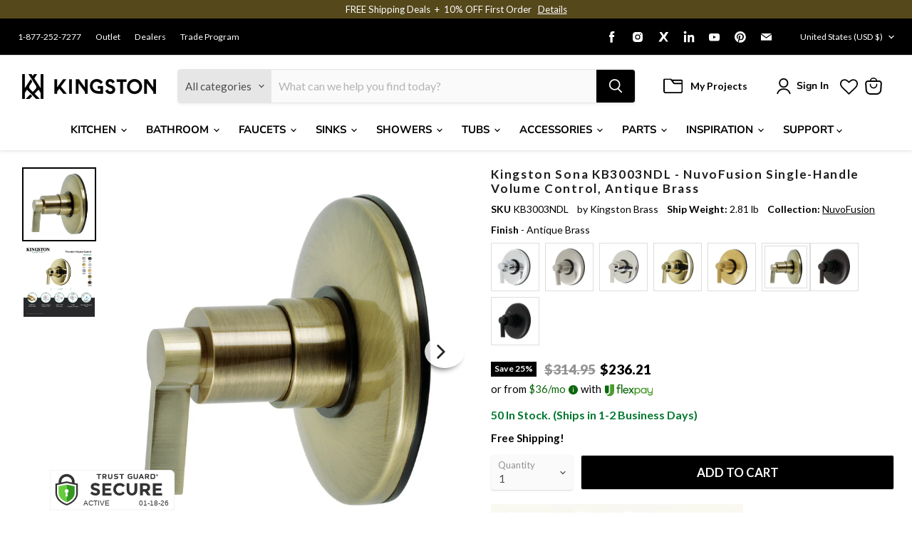

--- FILE ---
content_type: text/javascript; charset=utf-8
request_url: https://www.kingstonbrass.com/products/kingston-brass-kb3003ndl-antique-brass.js
body_size: 1473
content:
{"id":6842199474218,"title":"Kingston Sona KB3003NDL - NuvoFusion Single-Handle Volume Control, Antique Brass","handle":"kingston-brass-kb3003ndl-antique-brass","description":"\u003cp\u003e\u003cstrong\u003e Kingston Sona KB3003NDL - NuvoFusion Single-Handle Volume Control, Antique Brass \u003c\/strong\u003e\u003c\/p\u003e \u003cp\u003e Volume control valves are specifically built to provide you with the adequate amount of water to make your showering experience a delightful one. The antique brass finish of this particular volume control will add a glistening elegance to your bathroom ensemble. Pair with other shower essentials of the same finish for a cohesive look. \u003c\/p\u003e \u003ch3\u003e\u003cstrong\u003eFeatures\u003c\/strong\u003e\u003c\/h3\u003e \u003cul\u003e\n\u003cli\u003eHigh quality brass construction for durability and reliability\u003c\/li\u003e\n\u003cli\u003eVolume control valve and trim\u003c\/li\u003e\n\u003cli\u003e1\/2-14 NPT connection\u003c\/li\u003e\n\u003cli\u003e5-3\/8\" faceplate diameter\u003c\/li\u003e\n\u003cli\u003eSingle lever handle meets ADA guidelines\u003c\/li\u003e\n\u003cli\u003eCorrosion-resistant finish\u003c\/li\u003e\n\u003cli\u003eDesigned for long-lasting durability\u003c\/li\u003e\n\u003cli\u003eEasy-to-clean\u003c\/li\u003e\n\u003c\/ul\u003e \u003cp\u003e\u003c\/p\u003e \u003cbr\u003e\u003cbr\u003e \u003ch3\u003e\u003cstrong\u003eDisclaimer\u003c\/strong\u003e\u003c\/h3\u003e \u003cp\u003eKingston offers several special finishes that fall into two main groups: antiqued\/distressed and living. Our antiqued\/intentionally distressed finishes include Antique Brass, Antique Copper, Naples Bronze, and Black Stainless. Our living finish is Oil Rubbed Bronze. Antiqued\/distressed finishes have had a darkener applied to create the appearance of patina and age. Due to the nature of plating and distressing processes, each production lot of these finishes varies slightly in brightness and tone. Some degree of inconsistency between items in antiqued or distressed finishes should be expected. We cannot guarantee an exact match between items in these finishes. The differences in tone and brightness are a variation rather than a flaw or defect. Living Finishes change over time. Our Oil Rubbed Bronze will patina over time such as taking on highlights in high-touch areas. We consider this dynamic nature a feature that gives each faucet a unique character over its lifetime of use and does not constitute a defect or flaw. Like our antiqued\/distressed finishes, some degree of inconsistency between living finish items should be expected. We cannot guarantee an exact match between items in Oil Rubbed Bronze.\u003c\/p\u003e \u003ch3\u003e\u003cstrong\u003eDownloads\u003c\/strong\u003e\u003c\/h3\u003e\u003ctable width=\"283\"\u003e\u003ctbody\u003e \u003ctr\u003e\n\u003ctd\u003e\u003cimg src=\"https:\/\/media.kingstonbrass.com\/images\/logos\/adobe-pdf-icon.gif\"\u003e\u003c\/td\u003e \u003ctd\u003e\u003ca style=\"font-weight: bold; font-style: normal;\" href=\"https:\/\/media.kingstonbrass.com\/pdf\/technical\/specs\/kingston-brass-KB3003NDL-spec-sheet.pdf\" target=\"blank\" rel=\"noopener\"\u003eSpecification Sheet\u003c\/a\u003e\u003c\/td\u003e\n\u003c\/tr\u003e \u003ctr\u003e\n\u003ctd\u003e\u003cimg src=\"https:\/\/media.kingstonbrass.com\/images\/logos\/adobe-pdf-icon.gif\"\u003e\u003c\/td\u003e\n\u003ctd\u003e\u003ca style=\"font-weight: bold; font-style: normal;\" href=\"https:\/\/media.kingstonbrass.com\/pdf\/technical\/parts\/kingston-brass-KB3003NDL-parts-diagram.pdf\" target=\"blank\" rel=\"noopener\"\u003eParts Diagram\u003c\/a\u003e\u003c\/td\u003e\n\u003c\/tr\u003e \u003ctr\u003e\n\u003ctd\u003e\u003cimg src=\"https:\/\/media.kingstonbrass.com\/images\/logos\/adobe-pdf-icon.gif\"\u003e\u003c\/td\u003e\n\u003ctd\u003e\u003ca style=\"font-weight: bold; font-style:normal;\" href=\"https:\/\/media.kingstonbrass.com\/pdf\/technical\/install\/kingston-brass-KB3003NDL-install.pdf\" target=\"blank\" rel=\"noopener\"\u003eInstallation Guide\u003c\/a\u003e\u003c\/td\u003e\n\u003c\/tr\u003e \u003c\/tbody\u003e\u003c\/table\u003e","published_at":"2022-07-01T16:38:34-07:00","created_at":"2022-07-01T16:38:36-07:00","vendor":"Kingston Brass","type":"Volume Controls","tags":["bathroom","Category:Accessories","Certified: ADA","Certified: IAMPO Certified","Certified: MASS Approved","Certified: UPC Certified","home improvement","Parcel","promo-20OFF","Room:Bathroom","shower","shower accessories","social0","Specialoffers: Sale","Sub Brand:SONA","Sub Category:Shower Accessories","volume controls"],"price":23621,"price_min":23621,"price_max":23621,"available":true,"price_varies":false,"compare_at_price":31495,"compare_at_price_min":31495,"compare_at_price_max":31495,"compare_at_price_varies":false,"variants":[{"id":40263590051882,"title":"Default Title","option1":"Default Title","option2":null,"option3":null,"sku":"KB3003NDL","requires_shipping":true,"taxable":true,"featured_image":{"id":35719164756010,"product_id":6842199474218,"position":1,"created_at":"2026-01-13T08:36:51-08:00","updated_at":"2026-01-13T08:36:53-08:00","alt":null,"width":1500,"height":1500,"src":"https:\/\/cdn.shopify.com\/s\/files\/1\/0569\/6104\/0426\/files\/KB3003NDL.jpg?v=1768322213","variant_ids":[40263590051882]},"available":true,"name":"Kingston Sona KB3003NDL - NuvoFusion Single-Handle Volume Control, Antique Brass","public_title":null,"options":["Default Title"],"price":23621,"weight":1274,"compare_at_price":31495,"inventory_management":"shopify","barcode":"663370783029","featured_media":{"alt":null,"id":27474632343594,"position":1,"preview_image":{"aspect_ratio":1.0,"height":1500,"width":1500,"src":"https:\/\/cdn.shopify.com\/s\/files\/1\/0569\/6104\/0426\/files\/KB3003NDL.jpg?v=1768322213"}},"quantity_rule":{"min":1,"max":null,"increment":1},"quantity_price_breaks":[],"requires_selling_plan":false,"selling_plan_allocations":[]}],"images":["\/\/cdn.shopify.com\/s\/files\/1\/0569\/6104\/0426\/files\/KB3003NDL.jpg?v=1768322213","\/\/cdn.shopify.com\/s\/files\/1\/0569\/6104\/0426\/files\/KB3003NDL-IN1.jpg?v=1768322213"],"featured_image":"\/\/cdn.shopify.com\/s\/files\/1\/0569\/6104\/0426\/files\/KB3003NDL.jpg?v=1768322213","options":[{"name":"Title","position":1,"values":["Default Title"]}],"url":"\/products\/kingston-brass-kb3003ndl-antique-brass","media":[{"alt":null,"id":27474632343594,"position":1,"preview_image":{"aspect_ratio":1.0,"height":1500,"width":1500,"src":"https:\/\/cdn.shopify.com\/s\/files\/1\/0569\/6104\/0426\/files\/KB3003NDL.jpg?v=1768322213"},"aspect_ratio":1.0,"height":1500,"media_type":"image","src":"https:\/\/cdn.shopify.com\/s\/files\/1\/0569\/6104\/0426\/files\/KB3003NDL.jpg?v=1768322213","width":1500},{"alt":null,"id":27474632376362,"position":2,"preview_image":{"aspect_ratio":1.0,"height":1152,"width":1152,"src":"https:\/\/cdn.shopify.com\/s\/files\/1\/0569\/6104\/0426\/files\/KB3003NDL-IN1.jpg?v=1768322213"},"aspect_ratio":1.0,"height":1152,"media_type":"image","src":"https:\/\/cdn.shopify.com\/s\/files\/1\/0569\/6104\/0426\/files\/KB3003NDL-IN1.jpg?v=1768322213","width":1152}],"requires_selling_plan":false,"selling_plan_groups":[]}

--- FILE ---
content_type: text/json
request_url: https://conf.config-security.com/model
body_size: 86
content:
{"title":"recommendation AI model (keras)","structure":"release_id=0x6f:40:7a:53:60:7f:29:4e:5c:4a:4a:7e:32:40:4c:7a:36:31:29:79:62:28:55:28:6b:67:75:56:59;keras;kqrmljmgh2w4mtblhb6ci45e6dh5khiqvynbb4dmcpp7xw439npxk70vwcuocki1psmu4skx","weights":"../weights/6f407a53.h5","biases":"../biases/6f407a53.h5"}